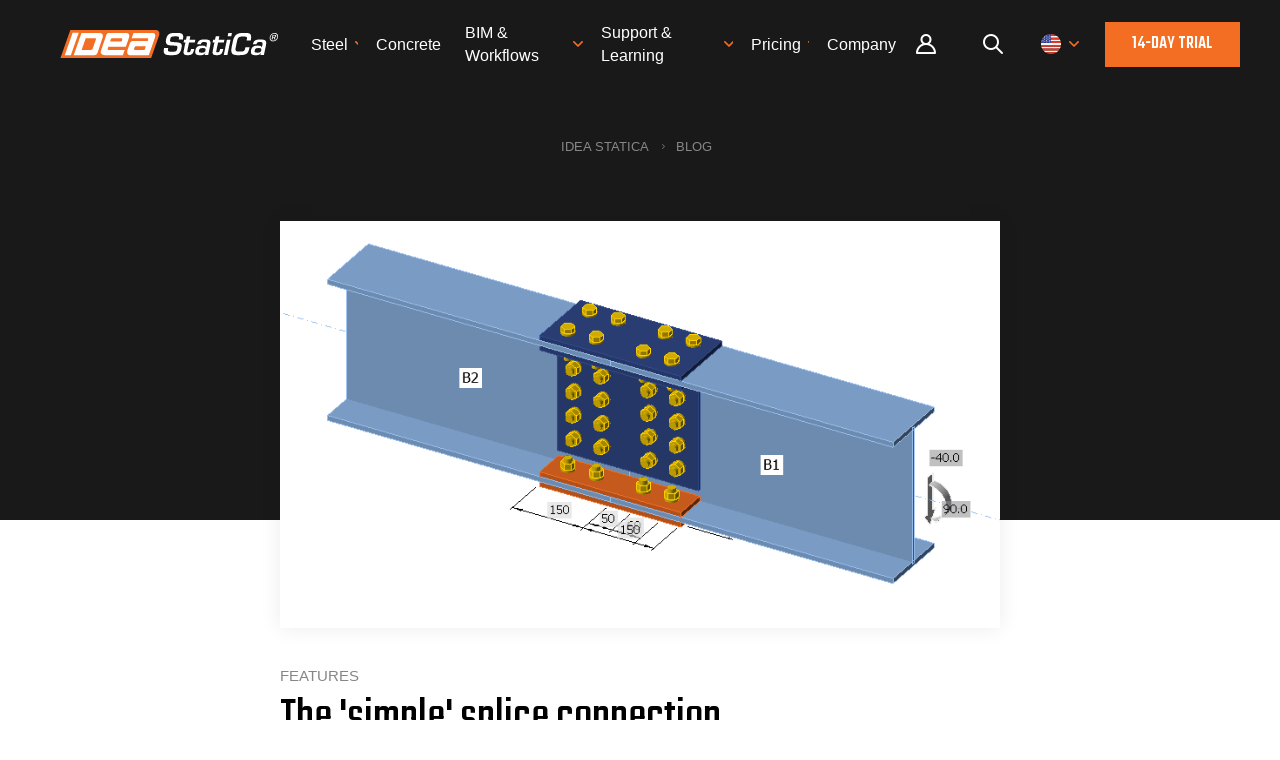

--- FILE ---
content_type: text/html; charset=utf-8
request_url: https://www.ideastatica.com/blog/the-simple-splice-connection
body_size: 13490
content:

<!DOCTYPE html>
<html lang="en-us">
<head lang="en-us">
    <meta charset="utf-8" />
    <meta name="viewport" content="width=device-width, initial-scale=1.0, minimum-scale=1.0, maximum-scale=1.0, user-scalable=no">
    <meta http-equiv="X-UA-Compatible" content="IE=edge">
    <title>The &#x27;simple&#x27; splice connection | IDEA StatiCa</title>
    <meta name="twitter:card" content="summary_large_image" />
    <meta name="description" content="In this article I am going to look at how IDEA StatiCa can be used to design and check virtually any type of splice connection.  I will highlight any potential traps that might lie in wait for designer along the way. " />
    <meta name="robots" content="index, follow" />
    <meta property="og:title" content="The &#x27;simple&#x27; splice connection" />
    <meta property="og:image" content="https://assets-us-01.kc-usercontent.com:443/1ca05609-4ad1-009e-bc40-2e1230b16a75/f81f2161-96ea-4d30-b56e-43b57cdce748/2021-08-09_09-35-52.png" />
    <meta property="og:description" content="In this article I am going to look at how IDEA StatiCa can be used to design and check virtually any type of splice connection.  I will highlight any potential traps that might lie in wait for designer along the way.&#xA;" />
    <meta property="og:url" content="https://www.ideastatica.com/blog/the-simple-splice-connection" />
    <meta property="og:type" content="article" />


    <meta http-equiv="content-language" content="en-us" />

    
        <link 
            rel="alternate" 
            hreflang="en" 
            href="https://www.ideastatica.com/blog/the-simple-splice-connection" />
        <link 
            rel="alternate" 
            hreflang="de" 
            href="https://www.ideastatica.com/de/blog/die-einfache-laschenstoss-verbindung" />
        <link 
            rel="alternate" 
            hreflang="nl" 
            href="https://www.ideastatica.com/nl/blog/de-eenvoudige-plaatverbinding" />




        <link rel="canonical" href="https://www.ideastatica.com/blog/the-simple-splice-connection">

    <script src="/theme/js/require/gtm-form-init.js" defer></script>

    <script defer>(function (w, d, s, l, i) { w[l] = w[l] || []; w[l].push({ 'gtm.start': new Date().getTime(), event: 'gtm.js' }); var f = d.getElementsByTagName(s)[0], j = d.createElement(s), dl = l != 'dataLayer' ? '&l=' + l : ''; j.async = true; j.src = 'https://www.googletagmanager.com/gtm.js?id=' + i + dl; f.parentNode.insertBefore(j, f); })(window, document, 'script', 'dataLayer', 'GTM-WWG8T3Q');</script>


    <link rel="preconnect" href="https://fonts.gstatic.com">
        <link rel="preload" href="https://fonts.googleapis.com/css?family=Teko:400,500&amp;display=swap&amp;subset=latin-ext" as="style">
        <link rel="stylesheet" href="https://fonts.googleapis.com/css?family=Teko:400,500&amp;display=swap&amp;subset=latin-ext">

    <link href="/theme/img/rss-logo.png" rel="apple-touch-icon">
    <link href="/theme/img/icon.png" rel="icon">

    <link fetchpriority="high" loading="eager" href="/theme/css/plugins.css?v=cyYf9GKLkV2zKZUw_Vb6AjRTMbs2t1z9zNEGFzA0gmM" rel="stylesheet" type="text/css" />

        <link fetchpriority="high" loading="eager" href="/theme/css/style.css?v=ChWYiGcWaY7A15qNNUecU7NUFOX6hFG8FPPIfEDyxgE" rel="stylesheet" />

    
    <script type="application/ld+json">
        {"Headline":"The 'simple' splice connection","Image":["https://assets-us-01.kc-usercontent.com:443/1ca05609-4ad1-009e-bc40-2e1230b16a75/f81f2161-96ea-4d30-b56e-43b57cdce748/2021-08-09_09-35-52.png"],"DatePublished":"2021-09-09","DateModified":"2023-06-21","@context":"https://schema.org","@type":"Article"}
    </script>
    <script type="application/ld+json">
        {"ItemListElement":[{"@type":"ListItem","Position":"1","Name":"IDEA StatiCa","Item":"https://www.ideastatica.com/"},{"@type":"ListItem","Position":"2","Name":"Blog","Item":"https://www.ideastatica.com/blog"}],"@context":"https://schema.org","@type":"BreadcrumbList"}
    </script>


    <!-- Start VWO Async SmartCode -->
    <link rel="preconnect" href="https://dev.visualwebsiteoptimizer.com" />
    <script type='text/javascript' id='vwoCode'>
        window._vwo_code || (function () {
            var account_id = 936166,
                version = 2.1,
                settings_tolerance = 2000,
                hide_element = 'body',
                hide_element_style = 'opacity:0 !important;filter:alpha(opacity=0) !important;background:none !important;transition:none !important;',
                /* DO NOT EDIT BELOW THIS LINE */
                f = false, w = window, d = document, v = d.querySelector('#vwoCode'), cK = '_vwo_' + account_id + '_settings', cc = {}; try { var c = JSON.parse(localStorage.getItem('_vwo_' + account_id + '_config')); cc = c && typeof c === 'object' ? c : {} } catch (e) { } var stT = cc.stT === 'session' ? w.sessionStorage : w.localStorage; code = { use_existing_jquery: function () { return typeof use_existing_jquery !== 'undefined' ? use_existing_jquery : undefined }, library_tolerance: function () { return typeof library_tolerance !== 'undefined' ? library_tolerance : undefined }, settings_tolerance: function () { return cc.sT || settings_tolerance }, hide_element_style: function () { return '{' + (cc.hES || hide_element_style) + '}' }, hide_element: function () { if (performance.getEntriesByName('first-contentful-paint')[0]) { return '' } return typeof cc.hE === 'string' ? cc.hE : hide_element }, getVersion: function () { return version }, finish: function (e) { if (!f) { f = true; var t = d.getElementById('_vis_opt_path_hides'); if (t) t.parentNode.removeChild(t); if (e) (new Image).src = 'https://dev.visualwebsiteoptimizer.com/ee.gif?a=' + account_id + e } }, finished: function () { return f }, addScript: function (e) { var t = d.createElement('script'); t.type = 'text/javascript'; if (e.src) { t.src = e.src } else { t.text = e.text } d.getElementsByTagName('head')[0].appendChild(t) }, load: function (e, t) { var i = this.getSettings(), n = d.createElement('script'), r = this; t = t || {}; if (i) { n.textContent = i; d.getElementsByTagName('head')[0].appendChild(n); if (!w.VWO || VWO.caE) { stT.removeItem(cK); r.load(e) } } else { var o = new XMLHttpRequest; o.open('GET', e, true); o.withCredentials = !t.dSC; o.responseType = t.responseType || 'text'; o.onload = function () { if (t.onloadCb) { return t.onloadCb(o, e) } if (o.status === 200 || o.status === 304) { _vwo_code.addScript({ text: o.responseText }) } else { _vwo_code.finish('&e=loading_failure:' + e) } }; o.onerror = function () { if (t.onerrorCb) { return t.onerrorCb(e) } _vwo_code.finish('&e=loading_failure:' + e) }; o.send() } }, getSettings: function () { try { var e = stT.getItem(cK); if (!e) { return } e = JSON.parse(e); if (Date.now() > e.e) { stT.removeItem(cK); return } return e.s } catch (e) { return } }, init: function () { if (d.URL.indexOf('__vwo_disable__') > -1) return; var e = this.settings_tolerance(); w._vwo_settings_timer = setTimeout(function () { _vwo_code.finish(); stT.removeItem(cK) }, e); var t; if (this.hide_element() !== 'body') { t = d.createElement('style'); var i = this.hide_element(), n = i ? i + this.hide_element_style() : '', r = d.getElementsByTagName('head')[0]; t.setAttribute('id', '_vis_opt_path_hides'); v && t.setAttribute('nonce', v.nonce); t.setAttribute('type', 'text/css'); if (t.styleSheet) t.styleSheet.cssText = n; else t.appendChild(d.createTextNode(n)); r.appendChild(t) } else { t = d.getElementsByTagName('head')[0]; var n = d.createElement('div'); n.style.cssText = 'z-index: 2147483647 !important;position: fixed !important;left: 0 !important;top: 0 !important;width: 100% !important;height: 100% !important;background: white !important;'; n.setAttribute('id', '_vis_opt_path_hides'); n.classList.add('_vis_hide_layer'); t.parentNode.insertBefore(n, t.nextSibling) } var o = window._vis_opt_url || d.URL, s = 'https://dev.visualwebsiteoptimizer.com/j.php?a=' + account_id + '&u=' + encodeURIComponent(o) + '&vn=' + version; if (w.location.search.indexOf('_vwo_xhr') !== -1) { this.addScript({ src: s }) } else { this.load(s + '&x=true') } } }; w._vwo_code = code; code.init();
        })();
    </script>
    <!-- End VWO Async SmartCode -->
</head>
<body class="ENUS">
    <noscript><iframe src="https://www.googletagmanager.com/ns.html?id=GTM-WWG8T3Q" height="0" width="0" style="display:none;visibility:hidden"></iframe></noscript>

        

<header>
    <div class="pux-container">
        <div class="header  ">
            <div class="header-logo">
                <a href="/">
                    <span>IDEA StatiCa</span>
                    <picture>
                        <source srcset="/theme/img/logo.svg">

                        <img src="/theme/img/logo.svg" alt="IDEA StatiCa" width="117" height="15" fetchpriority="high" loading="eager" class="header-logo-light">
                    </picture>
                    <picture>
                        <source srcset="/theme/img/logo-dark.svg">

                        <img src="/theme/img/logo-dark.svg" alt="IDEA StatiCa" width="117" height="15" fetchpriority="high" loading="eager" class="header-logo-dark">
                    </picture>
                </a>
            </div>
                <div class="header-menu">
                    <ul id="menuElem">



    <li>
            <a href="/steel" title="Steel" class="event-id-Big-menu-Steel"><span>Steel</span></a>
            <ul class="submenu">
                    


    <li>
            <a href="/steel" title="Steel overview" class="event-id-Steel-overview">Steel overview</a>
    </li>

                    


    <li>
            <a href="/connection-design" title="Connection design" class="event-id-Big-menu-Connection-design">Connection design</a>
    </li>

                    


    <li>
            <a href="/steel-member-design" title="Member design" class="event-id-Big-menu-Member-design">Member design</a>
    </li>

                    


    <li>
            <a href="/parametric-design" title="Parametric design">Parametric design</a>
    </li>

                    


    <li>
            <a href="/steel-case-studies" title="Steel case studies" class="event-id-Big-menu-Steel-Case-Studies">Steel case studies</a>
    </li>

            </ul>
    </li>



    <li>
            <a href="/concrete" title="Concrete" class="event-id-Big-menu-Concrete"><span>Concrete</span></a>
            <ul class="submenu">
                    


    <li>
            <a href="/concrete" title="Concrete overview" class="event-id-Concrete-overview">Concrete overview</a>
    </li>

                    


    <li>
            <a href="/walls-and-details" title="Walls and D-regions" class="event-id-Big-menu-Concrete-Walls-and-D-regions">Walls and D-regions</a>
    </li>

                    



                    


    <li>
            <a href="/anchoring-design" title="Anchoring design" class="event-id-Big-menu-Concrete-Anchoring-design">Anchoring design</a>
    </li>

                    



                    


    <li>
            <a href="/concrete-case-studies" title="Concrete case studies" class="event-id-Big-menu-Concrete-Case-Studies">Concrete case studies</a>
    </li>

            </ul>
    </li>






    <li>
            <a href="/us-bim-links" title="BIM &amp; Workflows" class="event-id-Big-menu-BIM-US-Bim-overview"><span>BIM &amp; Workflows</span></a>
            <ul class="submenu">
                    


    <li>
            <a href="/us-bim-links" title="BIM Overview" class="event-id-BIM-Overview">BIM Overview</a>
    </li>

                    


    <li>
            <a href="/bim-integrations" title="Supported integrations" class="event-id-Big-menu-BIM-BIM-Supported-integrations">Supported integrations</a>
    </li>

                    


    <li>
            <a href="/checkbot" title="Checkbot" class="event-id-Big-menu-BIM-BIM-Checkbot">Checkbot</a>
    </li>

                    


    <li>
            <a href="/viewer" title="Viewer" class="event-id-Big-menu-BIM-Viewer">Viewer</a>
    </li>

                    


    <li>
            <a href="/APIs" title="APIs" class="event-id-Big-menu-APIs">APIs</a>
    </li>

            </ul>
    </li>



    <li>
            <a href="/support-center-learning" title="Support &amp; Learning" class="event-id-Menu-support-learning"><span>Support &amp; Learning</span></a>
            <ul class="submenu">
                    


    <li>
            <a href="/support-center-learning" title="Support overview" class="event-id-Support-overview">Support overview</a>
    </li>

                    


    <li>
            <a href="/support-center" title="Support Center" class="event-id-Sub-menu-support-center">Support Center</a>
    </li>

                    


    <li>
            <a href="/campus" title="E-learning &amp; certification" class="event-id-Sub-menu-elearning-certification">E-learning &amp; certification</a>
    </li>

                    


    <li>
            <a href="/blog" title="Blog">Blog</a>
    </li>

                    


    <li>
            <a href="/support-center-installation-licensing" title="Downloads &amp; Licensing" class="event-id-Sub-menu-downloads-licensing">Downloads &amp; Licensing</a>
    </li>

            </ul>
    </li>



    <li>
            <a href="/pricing-navigation" title="Pricing"><span>Pricing</span></a>
            <ul class="submenu">
                    


    <li>
            <a href="/standard-users" title="Standard users">Standard users</a>
    </li>

                    


    <li>
            <a href="/enterprise-license" title="Enterprise customers">Enterprise customers</a>
    </li>

                    


    <li>
            <a href="/students-universities" title="Students &amp; educators">Students &amp; educators</a>
    </li>

                    



            </ul>
    </li>



    <li>
            <a href="/about-us" title="Company "><span>Company </span></a>
            <ul class="submenu">
                    


    <li>
            <a href="/about-us" title="About us" class="event-id-about-us">About us</a>
    </li>

                    


    <li>
            <a href="/contact" title="Contact">Contact</a>
    </li>

                    


    <li>
            <a href="/research-and-development" title="Research &amp; development">Research &amp; development</a>
    </li>

                    


    <li>
            <a href="/resellers" title="Authorized resellers">Authorized resellers</a>
    </li>

                    


    <li>
            <a href="/meet-our-customers" title="Meet our customers">Meet our customers</a>
    </li>

            </ul>
    </li>
                        <li class="login-item">
                            <a class="login-link" title="User portal" href="/Portal/dashboard?returnUrl=%2Fblog%2Fthe-simple-splice-connection">
                                User portal
                            </a>
                        </li>
                    </ul>
                </div>
                <div class="header-other">
                        <div class="header-login">
                            <a class="login-link" title="User Portal" href="/Portal/dashboard?returnUrl=%2Fblog%2Fthe-simple-splice-connection">
                                Portal
                            </a>
                        </div>
                    <div class="header-search">
                        <a class="search-openner" rel="nofollow"></a>
                    </div>
                    <div class="header-language">
                        <a class="language-openner" rel="nofollow">
                                <span class="language-flag flag-amer"></span>
                        </a>
                    </div>
                        <div class="header-btn">
                            <a class="btn btn-primary" href="/role-navigation">
                                14-day trial
                            </a>
                        </div>
                    <div class="header-hamburger">
                        <a class="open-menu" rel="nofollow">
                            <span></span>
                        </a>
                    </div>
                </div>
                <div class="header-search-panel">
                    <div class="pux-container">
                        <div class="header-search-box search-panel use-async">
                            <div class="header-search-box-inner">
                                <form action="/search" method="get" suggestURL='/support-center/search/suggest'>
                                    <div class="header-search-box-inner-btn">
                                        <a class="search-panel-btn" href="#" onclick="this.parentElement.parentElement.submit()"></a>
                                    </div>
                                    <div class="header-search-box-inner-input">
                                        <input name="q" type="text" class="search-panel-input" placeholder="Search" list="search-suggestions">
                                        <datalist id="search-suggestions"></datalist>
                                    </div>
                                    <input type="email" name="email" hidden />
                                    <input type="text" name="name" hidden />
                                    <input type="submit" hidden />
                                </form>
                            </div>
                        </div>
                    </div>
                </div>
                <div class="language-panel">
                    <div class="pux-container text-center">
                        <h3>Choose language</h3>
                        <div class="language-container">
                                <div class="language-item">
                                        <a class="language-flag flag-en active" onclick="toggleRegionContainer()">
                                            English
                                        </a>
                                </div>
                                <div class="language-item">
                                    <a class="language-flag flag-cz "
                                       href="/cz/blog/the-simple-splice-connection"
                                       onclick=deleteRegionCookie();>
                                        Czech
                                    </a>
                                </div>
                                <div class="language-item">
                                    <a class="language-flag flag-de "
                                       href="/de/blog/die-einfache-laschenstoss-verbindung"
                                       onclick=deleteRegionCookie();>
                                        German
                                    </a>
                                </div>
                                <div class="language-item">
                                    <a class="language-flag flag-es "
                                       href="/es/blog/the-simple-splice-connection"
                                       onclick=deleteRegionCookie();>
                                        Spanish
                                    </a>
                                </div>
                                <div class="language-item">
                                    <a class="language-flag flag-fr "
                                       href="/fr/blog/the-simple-splice-connection"
                                       onclick=deleteRegionCookie();>
                                        French
                                    </a>
                                </div>
                                <div class="language-item">
                                    <a class="language-flag flag-it "
                                       href="/it/blog/the-simple-splice-connection"
                                       onclick=deleteRegionCookie();>
                                        Italian
                                    </a>
                                </div>
                                <div class="language-item">
                                    <a class="language-flag flag-pt "
                                       href="/pt/blog/the-simple-splice-connection"
                                       onclick=deleteRegionCookie();>
                                        Portuguese
                                    </a>
                                </div>
                                <div class="language-item">
                                    <a class="language-flag flag-nl "
                                       href="/nl/blog/de-eenvoudige-plaatverbinding"
                                       onclick=deleteRegionCookie();>
                                        Dutch
                                    </a>
                                </div>
                                <div class="language-item">
                                    <a class="language-flag flag-hu "
                                       href="/hu/blog/the-simple-splice-connection"
                                       onclick=deleteRegionCookie();>
                                        Hungarian
                                    </a>
                                </div>
                                <div class="language-item">
                                    <a class="language-flag flag-ro "
                                       href="/ro/blog/the-simple-splice-connection"
                                       onclick=deleteRegionCookie();>
                                        Romanian
                                    </a>
                                </div>
                        </div>
                        <div id="en-region-container" >
                            <h3>Choose region</h3>
                            <div class="region-container">
                                <div class="region-item">
                                    <a class="region-flag flag-amer active"
                                       href=""
                                       onclick="changeRegion();"
                                       data-region="amer">
                                        English (US)
                                    </a>
                                </div>
                                <div class="region-item">
                                    <a class="region-flag flag-emea "
                                       href=""
                                       onclick="changeRegion();"
                                       data-region="emea">
                                        English (EU)
                                    </a>
                                </div>
                                <div class="region-item">
                                    <a class="region-flag flag-apac "
                                       href=""
                                       onclick="changeRegion();"
                                       data-region="apac">
                                        English (Asia&#x2B;Pacific)
                                    </a>
                                </div>
                            </div>
                        </div>
                    </div>
                </div>
        </div>
    </div>
</header>

<script>
    function deleteRegionCookie() {
        var date = new Date();
        date.setTime(date.getTime() + -(100));
        document.cookie = "idearegion=; expires=" + date.toUTCString() + "; path=/; secure; samesite=lax";
        return true;
    }

    function changeRegion() {
        var region = event.target.dataset.region;
        if (!region) return;
        var date = new Date();
        date.setTime(date.getTime() + (365 * 24 * 60 * 60 * 1000));
        document.cookie = "idearegion=" + region + "; expires=" + date.toUTCString() + "; path=/; secure; samesite=lax";
        return true;
    }

    function toggleRegionContainer() {
        const enContainer = document.getElementById('en-region-container');
        if (enContainer.style.display === 'none') {
            enContainer.style.display = 'block';
        } else {
            enContainer.style.display = 'none';
        }
        return false;
    }
</script>


    <main class="">
        





<div class="black-container">
    <div class="pux-container">
        <div class="article-container article-picture">
            
<div class="breadcrumbs">
    <ul>
            <li>
                <a href="https://www.ideastatica.com/">IDEA StatiCa</a>
            </li>
            <li>
                <a href="/blog">Blog</a>
            </li>
    </ul>
</div>


                <picture>
                    <source srcset="https://assets-us-01.kc-usercontent.com:443/1ca05609-4ad1-009e-bc40-2e1230b16a75/f81f2161-96ea-4d30-b56e-43b57cdce748/2021-08-09_09-35-52.png?w=1920&h=1440">

                    <img src="https://assets-us-01.kc-usercontent.com:443/1ca05609-4ad1-009e-bc40-2e1230b16a75/f81f2161-96ea-4d30-b56e-43b57cdce748/2021-08-09_09-35-52.png?w=1920&h=1440" alt="The &#x27;simple&#x27; splice connection" fetchpriority="high" loading="eager">
                                                                                                                                               </picture>
        </div>
    </div>
</div>


<div class="pux-container">
    
<div class="article-container article-content">
    <div class="article-header">
        <div class="article-category-main">
            Features
        </div>
        <h1>
            The &#x27;simple&#x27; splice connection
        </h1>
        <div class="article-infobox">
            <span>Sep 09, 2021</span>

                <div class="article-authors">
                    &nbsp&nbsp|&nbsp Author:
                        <a href="/authors/ralph-pullinger">Ralph Pullinger</a>                </div>
        </div>
        <div class="article-categories">
                    

                    
        <div class="article-category">
    <div class="main-label small steel">
        Steel
    </div>
        </div>

                
    <div class="article-category">
            <a class="article-category-item" href="/blog?label=connection">Connection</a>
        </div>
    <div class="article-category">
            <a class="article-category-item" href="/blog?label=aisc">AISC (USA)</a>
        </div>
    <div class="article-category">
            <a class="article-category-item" href="/blog?label=eurocode">EN (Eurocode)</a>
        </div>
    <div class="article-category">
            <a class="article-category-item" href="/blog?label=check">Overall check</a>
        </div>
    <div class="article-category">
            <a class="article-category-item" href="/blog?label=modeling">Modeling</a>
        </div>

        </div>

        <div class="pux-container">
            <div class="localized-articles">
                    <div class="localized-articles-inner">
                        <div class="localized-articles-label"> This article is also available in: </div><div>
                            
    <div class="localized article-links">
            <a href="/de/blog/die-einfache-laschenstoss-verbindung" class="language-flag flag-de" ></a>
            <a href="/nl/blog/de-eenvoudige-plaatverbinding" class="language-flag flag-nl" ></a>
    </div>

                        </div>
                    </div>

            </div>
        </div>

    </div>

            <div class="article-content-perex perex mb-30">
                In this article I am going to look at how IDEA StatiCa can be used to design and check virtually any type of splice connection.  I will highlight any potential traps that might lie in wait for designer along the way.&#xA;
            </div>
        <div class="article-content-main math-container">
            <p>When I was asked to write a blog article about the splice connection I thought “great”.&nbsp; It was one of the very first connections I designed way back when I was at university.</p><p>Much has changed since then (including the use of computers).</p><p>A splice is something that joins one item to another.&nbsp;We see this every day but probably don’t realize: how long can a cable or drain or a brake line on a train be?&nbsp; All things have a finite length or weight.&nbsp;Sometimes there is an imposed limit on how long or heavy something can be.&nbsp;A splice is a way of increasing that length or weight.&nbsp;</p><p>In steelwork that takes the form of increasing the length of a column or a beam or even a truss.&nbsp;As we introduce these <strong>splice joints</strong>, we can utilize greater efficiency in design by increasing the size of a column as we go down or by splitting a long beam into smaller ones to allow for easier installation.&nbsp;Understanding the constraints and forces involved is one thing being able to apply them correctly is another.&nbsp;This is where <strong>IDEA StatiCa can greatly help with the workflow by&nbsp;examining the various conditions and load cases</strong> to make sure the joint is both safe and efficient.</p><h2>Splice joint</h2><p>When we think about a splice joint we generally gravitate towards a column splice. This example highlights the interaction between construction, analysis and documentation, which is often put to one side or considered as an afterthought.&nbsp;When we start to think about positioning these joints it is usually after the initial modeling and global analysis.&nbsp;Herein lies a possible problem: should these joints be modeled in the correct locations from the start and with the correct parameters?</p><p>If we assume we have a multi-story steel frame then there is a finite length we can obtain columns and these are usually split after two (and a bit) stories.&nbsp;Then the lift above will generally have a smaller column section.&nbsp;On a set of floor plans we will see the change in column section.&nbsp;If the same model is used (or even re-created) for analysis and design then the change in column will probably be coincident with the floor beams.&nbsp;The splice cannot be positioned at the same location as the floor beams but at a designated offset – this reflects how the building is being constructed.&nbsp;</p><p>This begs the question what is happening to the forces at this offset?&nbsp;How do they compare with the assumed location?&nbsp;What are the requirements of the connection?&nbsp;All this is before we are looking at the <a data-item-id="aa5365b6-eee0-41ad-8f98-c3f4843f90b0" href="/fabrication-optimization">fabrication requirements</a> of the splice which many forget about: flange packers (1), web packers (2), grinding flush to achieve (near) perfect contact or top plates (3).</p><div>
    <a href="https://assets-us-01.kc-usercontent.com:443/1ca05609-4ad1-009e-bc40-2e1230b16a75/48db336d-939e-4498-9a84-b18dd4202e7a/2021-08-11_16-40-23.png" data-fancybox="inline-image">
        <picture>
            <source media="(min-width:768px)" srcset="https://assets-us-01.kc-usercontent.com:443/1ca05609-4ad1-009e-bc40-2e1230b16a75/48db336d-939e-4498-9a84-b18dd4202e7a/2021-08-11_16-40-23.png">
            <source media="(min-width:650px)" srcset="https://assets-us-01.kc-usercontent.com:443/1ca05609-4ad1-009e-bc40-2e1230b16a75/48db336d-939e-4498-9a84-b18dd4202e7a/2021-08-11_16-40-23.png?w=768">
            <source media="(min-width:465px)" srcset="https://assets-us-01.kc-usercontent.com:443/1ca05609-4ad1-009e-bc40-2e1230b16a75/48db336d-939e-4498-9a84-b18dd4202e7a/2021-08-11_16-40-23.png?w=650">
            <source media="(max-width:464px)" srcset="https://assets-us-01.kc-usercontent.com:443/1ca05609-4ad1-009e-bc40-2e1230b16a75/48db336d-939e-4498-9a84-b18dd4202e7a/2021-08-11_16-40-23.png?w=465">

            <img src="https://assets-us-01.kc-usercontent.com:443/1ca05609-4ad1-009e-bc40-2e1230b16a75/48db336d-939e-4498-9a84-b18dd4202e7a/2021-08-11_16-40-23.png" alt="inline image in article">
        </picture>
    </a>
</div>
<h2>Beam splice</h2><p>When examining a beam splice we see far too many where they are positioned for ease of access: in the middle of the span.&nbsp;Not a good idea at the best of times. Engineers have an obligation to design safely and this requires an understanding of how the beams are going to be installed - hence the need for beam splices (especially on smaller projects). However,<strong> if done badly beam splice design can have a catastrophic effect on the operation of a building</strong>. Using the wrong bolts can lead to slippage in the clearance holes increasing the deflection. Bolts have been known to fall out if load reversal or vibrations have not been taken into account. Bolt orientation is sometimes as important as having the right type of bolt.</p><div>
    <a href="https://assets-us-01.kc-usercontent.com:443/1ca05609-4ad1-009e-bc40-2e1230b16a75/dd1f037e-edd6-423a-90dd-03cf979c2fbb/2021-08-11_17-03-56.png" data-fancybox="inline-image">
        <picture>
            <source media="(min-width:768px)" srcset="https://assets-us-01.kc-usercontent.com:443/1ca05609-4ad1-009e-bc40-2e1230b16a75/dd1f037e-edd6-423a-90dd-03cf979c2fbb/2021-08-11_17-03-56.png">
            <source media="(min-width:650px)" srcset="https://assets-us-01.kc-usercontent.com:443/1ca05609-4ad1-009e-bc40-2e1230b16a75/dd1f037e-edd6-423a-90dd-03cf979c2fbb/2021-08-11_17-03-56.png?w=768">
            <source media="(min-width:465px)" srcset="https://assets-us-01.kc-usercontent.com:443/1ca05609-4ad1-009e-bc40-2e1230b16a75/dd1f037e-edd6-423a-90dd-03cf979c2fbb/2021-08-11_17-03-56.png?w=650">
            <source media="(max-width:464px)" srcset="https://assets-us-01.kc-usercontent.com:443/1ca05609-4ad1-009e-bc40-2e1230b16a75/dd1f037e-edd6-423a-90dd-03cf979c2fbb/2021-08-11_17-03-56.png?w=465">

            <img src="https://assets-us-01.kc-usercontent.com:443/1ca05609-4ad1-009e-bc40-2e1230b16a75/dd1f037e-edd6-423a-90dd-03cf979c2fbb/2021-08-11_17-03-56.png" alt="inline image in article">
        </picture>
    </a>
</div>
<h2>Forces in splice joints</h2><p>The forces that we should use in the design of any splice should be the forces at that location. That makes perfect sense. An overall frame analysis that has used incorrect assumptions will also give incorrect results. In <a data-item-id="b0a659df-8f92-4d1f-abb6-2efa02bad946" href="/connection-design">IDEA StatiCa Connection</a> there is the concept of a supporting (or Ended) member. This is the member that effectively supports another. This is the red square that appears at the end of the member. Load effects are then applied to the members that form the splice.</p><p><strong>With the right members, in the right location and with the correct load effects applied IDEA StatiCa will code check your splice connection to </strong><a data-item-id="f776549e-4694-4afb-b488-8d7f8fa29f17" href="/blog/codes-and-standards-supported-in-idea-statica-steel"><strong>one of several codes from around the world</strong></a><strong>. &nbsp;But it can only do so with the engineer in control.</strong></p><p>It is only right that we discuss the role of the analytical model - after all without this we wouldn't know the size and material of the members concerned or the forces acting on them. IDEA StatiCa has a <a data-item-id="c79ee572-70be-4d42-9755-82ca8d39b5cc" href="/bim">set of BIM links</a> that can greatly streamline the workflow and also safeguard using the correct members and forces from the load case combinations that were used in the analysis model. <strong>The less re-creation of a model we have to do the better with the additional benefit that we virtually eliminate the risk of entering the wrong figures and the applied forces are in equilibrium or balanced.</strong></p><div>
    <a href="https://assets-us-01.kc-usercontent.com:443/1ca05609-4ad1-009e-bc40-2e1230b16a75/433651f9-1a4c-4a7c-8244-ca7e0d49cc66/2021-08-11_17-47-41.png" data-fancybox="inline-image">
        <picture>
            <source media="(min-width:768px)" srcset="https://assets-us-01.kc-usercontent.com:443/1ca05609-4ad1-009e-bc40-2e1230b16a75/433651f9-1a4c-4a7c-8244-ca7e0d49cc66/2021-08-11_17-47-41.png">
            <source media="(min-width:650px)" srcset="https://assets-us-01.kc-usercontent.com:443/1ca05609-4ad1-009e-bc40-2e1230b16a75/433651f9-1a4c-4a7c-8244-ca7e0d49cc66/2021-08-11_17-47-41.png?w=768">
            <source media="(min-width:465px)" srcset="https://assets-us-01.kc-usercontent.com:443/1ca05609-4ad1-009e-bc40-2e1230b16a75/433651f9-1a4c-4a7c-8244-ca7e0d49cc66/2021-08-11_17-47-41.png?w=650">
            <source media="(max-width:464px)" srcset="https://assets-us-01.kc-usercontent.com:443/1ca05609-4ad1-009e-bc40-2e1230b16a75/433651f9-1a4c-4a7c-8244-ca7e0d49cc66/2021-08-11_17-47-41.png?w=465">

            <img src="https://assets-us-01.kc-usercontent.com:443/1ca05609-4ad1-009e-bc40-2e1230b16a75/433651f9-1a4c-4a7c-8244-ca7e0d49cc66/2021-08-11_17-47-41.png" alt="inline image in article">
        </picture>
    </a>
</div>
<p>Going clockwise from top-right: deflected shape, shear forces, moments, all pulled into IDEA StatiCa. With the correct approach, you can design splices very easily with IDEA StatiCa Connection.</p><p><br></p>

            

        </div>
        <div class="pux-container">

            <div class="article-authors">

                    <div class="article-author">
                            <div class="article-author-image">
                                <picture>
                                    <source srcset="https://assets-us-01.kc-usercontent.com:443/1ca05609-4ad1-009e-bc40-2e1230b16a75/75a63fd5-5026-4293-909f-83fd4fbf43d2/Ralph%20Pullinger.png?w=400&h=400">

                                    <img src="https://assets-us-01.kc-usercontent.com:443/1ca05609-4ad1-009e-bc40-2e1230b16a75/75a63fd5-5026-4293-909f-83fd4fbf43d2/Ralph%20Pullinger.png?w=400&h=400" alt="Ralph Pullinger" loading="lazy" class="author-image-img" />
                                </picture>
                            </div>
                        <div class="article-author-content">
                            <div class="article-author-content-header">
                                <h3>Ralph Pullinger</h3>
                                <div class="author-position">Product Engineer&#xA;IDEA StatiCa</div>
                            </div>
                            <div class="author-perex"></div>
							<div class="author-links">
								<a class="link link-arrow orange-arrow" href="/authors/ralph-pullinger"> More articles by this author</a>
							</div>
                        </div>
                    </div>

            </div>
        

    </div>
</div>

<script>
    function printArticle() {
        let nav = document.querySelector(".article-content-navigation")
        if (!nav) {
            let anchors = document.querySelectorAll(".article-content-main .anchor-widget[data-printable='True']")
            if (anchors.length > 0) {
                let navigation = document.createElement("div")
                navigation.classList.add("article-content-navigation")
                let navHeading = document.createElement("h4")
                navHeading.innerText = 'Table of Contents'
                navigation.appendChild(navHeading)
                anchors.forEach((anchor, idx) => {
                    let a = document.createElement("a")
                    let br = document.createElement("br")
                    a.href = `#${anchor.id}`
                    a.innerText = anchor.getAttribute("data-title")
                    navigation.appendChild(a)
                    if ((idx + 1) !== anchors.length) {
                        navigation.appendChild(br)
                    }
                })
                document.querySelector(".article-header").insertAdjacentElement('afterend', navigation)
            }
        }
        window.print()
    }
</script>

</div>
    </main>

        
            
<footer>
    <div class="footer">
        <div class="pux-container footer-menu">
            <div class="row">
                <div class="col-sm-4 col-lg-3">
                    <h4>Company</h4><ul>
  <li><a data-item-id="e3dbc828-9916-4af6-b68c-4bfce5642efa" href="/about-us">About us</a></li>
  <li><a data-item-id="2981bdd2-57f7-4ba0-999e-484afe9ca7e6" href="/partners">Partners</a></li>
  <li><a data-item-id="253ee57c-96ed-4a0e-95ea-bc4e21609146" href="/job-openings">Careers</a></li>
  <li><a data-item-id="627bdc92-14f2-416a-b7ef-7df116ea3e73" href="/patent">Patent</a></li>
</ul>
                </div>
                <div class="col-sm-4 col-lg-3">
                    <h4>Resources</h4><ul>
  <li><a data-item-id="6960cf43-a5d3-4169-8fd0-59b3574b7a36" href="/support-center-sample-projects">Sample projects</a></li>
  <li><a href="https://www.ideastatica.com/case-studies">Case studies</a></li>
  <li><a data-item-id="d462d4fd-c84f-4b3b-8111-c248b270291b" href="/connection-library">Connection Library</a></li>
  <li><a href="/support-center/search?q=book" data-new-window="true" target="_blank" rel="noopener noreferrer">Verification books</a></li>
</ul>
                </div>
                <div class="col-sm-4 col-lg-3">
                    <h4>Legal</h4><ul>
  <li><a data-item-id="6ae3f747-06be-40b1-855f-dc9419c5e1a4" href="/end-user-license-agreement">EULA</a></li>
  <li><a data-item-id="ba8d3ddc-3be8-4d72-90f4-aadf7850a739" href="/privacy-policy">Privacy policy</a></li>
  <li><a href="https://www.ideastatica.com/terms-of-services-idea-statica-viewer">TOS Viewer</a></li>
  <li><a data-item-id="2356c8b2-c9c7-4da5-ab78-69df4e6c8920" href="/licensing">Licensing</a></li>
</ul>
                </div>
                <div class="col-sm-4 col-lg-3">
                    <h4>Help</h4><ul>
  <li><a data-item-id="80574849-cb65-4360-a14b-06b69684c0cb" href="/contact">CONTACT</a></li>
  <li><a data-item-id="9f780de7-3e75-437d-8d66-d57750f00af3" href="/Portal/cases">SUBMIT CASE</a></li>
  <li><a data-item-id="9f92db58-d675-4331-b056-95dccebf5ee4" href="/resellers">RESELLERS</a></li>
  <li><a data-item-id="0dff6482-3e17-4ca2-bb66-b4abc6a8dde4" href="/product-downloads">DOWNLOADS</a></li>
</ul>
                </div>
            </div>
        </div>
    </div>
    <div class="copyright">
        <div class="pux-container">
            <div class="line"></div>
            <div class="copyright-inner">
                <div class="social-container">
                    <ul>
  <li><a class="social-ico facebook" href="https://www.facebook.com/IDEA-StatiCa-114325538661519/?fref=ts" data-new-window="true" target="_blank" rel="noopener noreferrer"><span>facebook</span></a></li>
  <li><a class="social-ico instagram" href="https://www.instagram.com/idea.statica" data-new-window="true" target="_blank" rel="noopener noreferrer"><span>instagram</span></a></li>
  <li><a class="social-ico linkedin" href="https://www.linkedin.com/company/idea-rs/?originalSubdomain=cz"><span>linkedin</span></a></li>
  <li><a class="social-ico youtube" href="https://www.youtube.com/channel/UCBc6sEFVpIYjepthHseU24Q"><span>youtube</span></a></li>
</ul>
                </div>
                <div class="copyright-box">
                    <ul>
                        <li>© IDEA StatiCa 2009-2026</li>
                        <li>Webdesign by&nbsp;<a href="https://www.puxdesign.cz" >PUXdesign</a></li>
                    </ul>
                </div>
            </div>
        </div>
    </div>
</footer>
        

    <script src="/theme/js/plugins.js?v=gSgCr7z2K2gfGFPshARq-8cbzLKvWqoA35mSZgXkYxo"></script>


    <script src="/theme/js/app.js?v=O8d0yHFtqiwGsUd6yki6biK1rfYrLHirKPLyVXWz8ao"></script>
    

    <link rel="stylesheet" href="https://cdn.jsdelivr.net/npm/katex@0.11.1/dist/katex.min.css" integrity="sha384-zB1R0rpPzHqg7Kpt0Aljp8JPLqbXI3bhnPWROx27a9N0Ll6ZP/+DiW/UqRcLbRjq" crossorigin="anonymous">

    <script defer src="https://cdn.jsdelivr.net/npm/katex@0.11.1/dist/katex.min.js" integrity="sha384-y23I5Q6l+B6vatafAwxRu/0oK/79VlbSz7Q9aiSZUvyWYIYsd+qj+o24G5ZU2zJz" crossorigin="anonymous"></script>

    <script defer src="https://cdn.jsdelivr.net/npm/katex@0.11.1/dist/contrib/auto-render.min.js" integrity="sha384-kWPLUVMOks5AQFrykwIup5lo0m3iMkkHrD0uJ4H5cjeGihAutqP0yW0J6dpFiVkI" crossorigin="anonymous"></script>

    <div class="spinner">
        <div class="spinner-1"></div>
        <div class="spinner-2"></div>
        <div class="spinner-3"></div>
        <div class="spinner-4"></div>
        <div class="spinner-5"></div>
    </div>
    <script defer>
        var activeSmart = '1';
        window.dataLayer = window.dataLayer || [];
        window.dataLayer.push({
            'event': 'allow_smartlook',
            'allow': activeSmart
        });
        $(document).ready(function () {
            setTimeout(function () {
                var userIdentification = '';
                if (typeof (smartlook) !== 'undefined' && userIdentification.length > 0) {
                    smartlook('identify', userIdentification);
                }
            }, 1000)
        })
    </script>
    <!-- Start of HubSpot Embed Code -->
    <script type="text/javascript" id="hs-script-loader" async defer src="//js-eu1.hs-scripts.com/143386314.js"></script>
    <!-- End of HubSpot Embed Code -->
</body>
</html>
